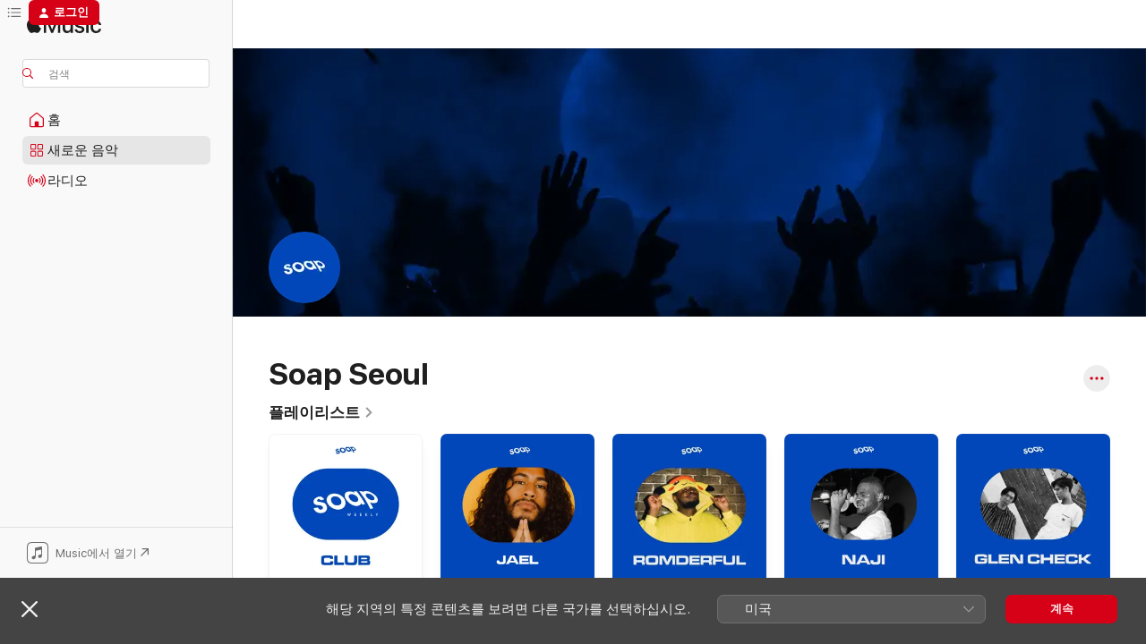

--- FILE ---
content_type: application/javascript
request_url: https://music.apple.com/assets/translations~1ff0c4243c.js
body_size: 13982
content:
const e="뒤로",i="다음",a="완료",t="재설정",s={"ASE.Web.Music.SharePlay.Manage.Description":"세션을 시작하고 친구와 함께 음악을 제어하십시오.","ASE.Web.Music.Library.FavoriteMix.Unavailable.Header":"플레이리스트를 사용할 수 없음","ASE.Web.Music.Offer.Carrier.DownloadLink.URL":"https://www.apple.com/kr/itunes/download/","ASE.Web.Music.AllPlaylists.Pageheader":"모든 플레이리스트","ASE.Web.Music.Footer.Feedback.URL":"https://www.apple.com/feedback/apple-music.html","ASE.Web.Music.getOnGooglePlay":"Google Play에서 받기","ASE.Web.Music.Library.PlaylistCollaborators.Collaborators.two":"2명의 참여자","ASE.Web.Music.SideBar.RecentlyAdded":"최근 추가된 항목","ASE.Web.Music.MediaComponents.MusicVideos.Header":"뮤직비디오","ASE.Web.Music.Offer.Carrier.Installed":"이미 앱이 있습니까?","ASE.Web.Music.Search.In.Apple.Music":"Apple Music에서 검색","ASE.Web.Music.SharePlay.Join.Title.HomePod":"@@sharePlaySessionName@@ 님의 HomePod에 연결하시겠습니까?","ASE.Web.Music.Hours.other":"@@count@@시간","ASE.Web.Music.Login.Meta.PageTitle":"Apple Music 로그인","ASE.Web.Music.MediaComponents.LyricsTranslation.Header":"가사 번역","ASE.Web.Music.Meta.Auc.SBLVIII.Confession.KK.Description.Social":"Kim Kardashian이 USHER에게 전하고 싶은 이야기가 있다고 합니다.","ASE.Web.Music.SideBar.Pins":"고정","ASE.Web.Music.Meta.Auc.SBLVIII.Confession.KK.Title":"Kim Kardashian의 진솔한 이야기 - Apple Music에서 즐기는 Apple Music Super Bowl LVIII Halftime Show","ASE.Web.Music.Meta.Curator.AML.PageDescription.Social":"실시간 공연, 독점 인터뷰 등을 감상하십시오.","ASE.Web.Music.IXDisplayableKind.iTunesBrand.one":"Apple Music 플레이리스트","ASE.Web.Music.Minutes.one":"@@count@@분","ASE.Web.Music.ListenNow.Banner.Body":"macOS 앱을 사용하여 Siri에게 음악을 요청하거나, iOS 앱을 다운로드하거나, Apple Music으로 업그레이드하여 언제 어디서나 음악을 감상하고 더 많은 기능을 이용할 수 있습니다.","ASE.Web.Music.SharePlay.Manage.Title":"SharePlay","ASE.Web.Music.Library.PlaylistCreation.DescriptionPlaceholder":"설명(선택 사항)","ASE.Web.Music.Meta.AMLive.ES.Playlist.Title":"Apple Music에서 Ed Sheeran의 Apple Music Live 공연을 감상하세요.","ASE.Web.Music.Fallback.Hero.Shelf.Heading":"추천 항목","ASE.Web.Music.Library.Headers.time":"재생시간","ASE.Web.Music.PlaylistLastUpdated.UpdatedToday":"오늘 업데이트됨","ASE.Web.Music.Error.EmptyLibraryState.Header":"보관함에 음악을 추가합니다.","ASE.Web.Music.IXDisplayableKind.showBrand.one":"큐레이터","ASE.Web.Music.Library.PlaylistCollaborators.Collaborators.one":"1명의 참여자","ASE.Web.Music.ContextualMenu.CreateStation":"스테이션 생성","ASE.Web.Music.Footer.Feedback.Text":"피드백","ASE.Web.Music.SharePlay.Manage.Members.one":"@@count@@명 참여 중","ASE.Web.Music.Library.FavoriteMix.Unavailable.SignIn":"즐겨찾는 노래를 확인하려면 로그인해야 합니다.","ASE.Web.Music.Error.EmptyLibraryState.Description":"수천만 곡의 노래를 탐색하고 여기에 즐겨찾는 노래를 수집합니다.","ASE.Web.Music.Pins.ContextMenu.Pin.musicVideo":"뮤직비디오 고정","ASE.Web.Music.ContextualMenu.ShowAlbum":"앨범 표시","ASE.Web.Music.Library.Headers.artist":"아티스트","ASE.Web.Music.AppleMusic":"Apple Music","ASE.Web.Music.ContextualMenu.Edit":"수정","ASE.Web.Music.Meta.Auc.SBLVIII.Confession.Description":"USHER가 Super Bowl LVIII Halftime Show와 관련하여 어린 시절의 자기 자신에게 전하고 싶은 이야기가 있다고 합니다. Apple Music에서 USHER의 진솔한 이야기를 들어 보세요.","ASE.Web.Music.LCD.Section":"음악 플레이어","ASE.Web.Music.SharePlay.Manage.Pending.other":"@@count@@명 대기 중","ASE.Web.Music.Meta.MultiRoom.SBLVIII.Description.Social":"Apple Music Super Bowl LVIII Halftime Show에 대한 공식 가이드입니다.","ASE.Web.Music.PlaylistLastUpdated.UpdatedLastMonth":"지난 달 업데이트","ASE.Web.Music.IXDisplayableKind.song.one":"노래","ASE.Web.Music.Pins.ContextMenu.Unpin.album":"앨범 고정 해제","ASE.Web.Music.Meta.AMLive.ES.MusicVideo.Title":"Ed Sheeran: Apple Music Live 인터뷰","ASE.Web.Music.Footer.GetHelp.URL":"https://support.apple.com/ko-kr/music","ASE.Web.Music.Meta.Commerce.Subscribe.PageTitle":"@@siteName@@ 구독","ASE.Web.Music.Offer.ConnectingPageTitle":"Apple Music에 연결 중","ASE.Web.Music.SharePlay.FullScreenQRCode.Title":"QR 코드를 스캔하여 연결","ASE.Web.Music.Album.LaunchClassical.AriaLabel":"Apple Music Classical에서 앨범 페이지로 이동","ASE.Web.Music.SharePlay.FullScreenPlayer.AudioRouting.AppleTV":"@@sharePlaySessionName@@의 Apple TV","ASE.Web.Music.NoOfSongs.one":"노래 @@count@@곡","ASE.Web.Music.MediaComponents.LyricsTranslation.BubbleTip.Title.TranslationsOnly":"단어 이해","ASE.Web.Music.Library.Confirm.Delete.Playlist":"보관함에서 이 플레이리스트를 삭제하시겠습니까? 모든 기기에서도 플레이리스트가 삭제됩니다.","ASE.Web.Music.Meta.Auc.SBLVIII.Confession.DS.Description":"Deion Sanders가 Super Bowl LVIII Halftime Show와 관련하여 USHER에게 전하고 싶은 이야기가 있다고 합니다. Apple Music에서 Deion Sanders의 진솔한 이야기를 들어 보세요.","ASE.Web.Music.SharePlay.Error.Header":"@@sharePlaySessionName@@ 님과 SharePlay","ASE.Web.Music.Meta.Auc.SBLVIII.Confession.DS.Title":"Deion Sanders의 진솔한 이야기 - Apple Music에서 즐기는 Apple Music Super Bowl LVIII Halftime Show","ASE.Web.Music.SharePlay.Join.Subtitle":"연결된 휴대 전화로 Apple Music에서 재생되는 노래를 제어할 수 있습니다.","ASE.Web.Music.SharePlay.Error.Connection.Message":"연결할 수 없습니다. 다시 시도하십시오.","ASE.Web.Music.SharePlay.Manage.Pending.two":"@@count@@명 대기 중","ASE.Web.Music.MediaComponents.Lyrics.Header":"가사","ASE.Web.Music.Footer.PrivacyPolicy.URL":"https://support.apple.com/en-us/HT204881","ASE.Web.Music.Finance.Duration.Months.one":"@@num@@개월","ASE.Web.Music.SharePlay.FullScreenPlayer.AudioRouting.CarPlay":"@@sharePlaySessionName@@ 님의 차량","ASE.Web.Music.Shuffle":"임의 재생","ASE.Web.Music.Offer.Carrier.InstallNote":"시작하려면 기기에 Apple Music을 설치하십시오.","ASE.Web.Music.Library.Confirm.Delete.Album":"보관함에서 이 앨범을 삭제하시겠습니까? 플레이리스트에서도 해당 앨범에 포함된 노래가 모두 삭제됩니다.","ASE.Web.Music.Library.PlaylistCollaborators.Collaborators.other":"@@count@@명의 참여자","ASE.Web.Music.IXDisplayableKind.album.one":"앨범","ASE.Web.Music.Meta.Genre.MusicVideos.PageDescription":"Apple Music에서 다양한 아티스트의 뮤직비디오를 감상하세요.","ASE.Web.Music.Library.Playlists.Suggested":"추천곡","ASE.Web.Music.Pins.MaxPinsWarning.Body":"이 항목을 고정하려면 다른 항목을 고정 해제해야 합니다. 보관함에는 최대 6개의 항목을 고정할 수 있습니다.","ASE.Web.Music.Library.Artists.Detail.Empty":"@@artistName@@의 음악을 추가하여 이곳에 모으거나 스테이션을 생성하여 유사한 음악을 들으십시오.","ASE.Web.Music.openInMusic":"Music에서 열기","ASE.Web.Music.Search.Cancel":"취소","ASE.Web.Music.Meta.AMLive.ES.Album.Title":"Apple Music에서 Ed Sheeran의 Apple Music Live 공연을 감상하세요.","ASE.Web.Music.Error.BrowserUpdateRequired":"브라우저에서 이 콘텐츠를 재생하는 중에 문제가 발생했습니다. 계속하려면 브라우저를 업데이트하십시오.","ASE.Web.Music.SharePlay.Manage.Pending.one":"@@count@@명 대기 중","ASE.Web.Music.IXDisplayableKind.movie.one":"영화","ASE.Web.Music.Loved":"좋아함","ASE.Web.Music.Meta.Auc.SBLVIII.Confession.DS.Description.Social":"Deion Sanders가 USHER에게 전하고 싶은 이야기가 있다고 합니다.","ASE.Web.Music.Meta.Classical.MultiRoom.Title":"Apple Music의 Apple Music Classical 앱","ASE.Web.Music.Favorite.Undo":"즐겨찾기 취소","ASE.Web.Music.PlaylistLastUpdated.UpdatedThreeWeeksAgo":"3주 전에 업데이트됨","ASE.Web.Music.Replay.Playlist.Creator":"Apple Music 리플레이","ASE.Web.Music.Meta.Auc.SBLVIII.Confession.PageTitle":"USHER의 진솔한 이야기 - Apple Music Super Bowl LVIII Halftime Show - Apple Music","ASE.Web.Music.Meta.Credits.Title.Image":"@@artistName@@의 @@songName@@","ASE.Web.Music.PlaylistLastUpdated.UpdatedYesterday":"어제 업데이트","ASE.Web.Music.Music.Search.FromYourLibrary":"나의 보관함에서 검색","ASE.Web.Music.SharePlay.Manage.Pending":"참여 대기 중","ASE.Web.Music.SharePlay.Manage.Subtitle":"자동차에서 어떤 휴대 전화로든 음악을 재생하고 제어해 보십시오.","ASE.Web.Music.Finance.Duration.Months.Cap.One":"@@num@@개월","ASE.Web.Music.Meta.AMLive.ES.Album.Description":"5월 10일 런던 Apple Music Live 공연에서 Ed Sheeran이 선사하는 무대를 공간 음향으로 감상하세요.","ASE.Web.Music.Library.Album.HideSongsNotInLibrary":"보관함에 있지 않은 노래 숨기기","ASE.Web.Music.Library.FavoriteMix.Unavailable.NoFavoritedSongs":"즐겨찾는 노래 플레이리스트를 만들려면 노래를 즐겨찾기에 추가해야 합니다.","ASE.Web.Music.MediaComponents.LyricsTranslation.BubbleTip.Body.PronunciationsOnly":"지원되는 언어의 경우 실시간 동기화된 가사의 발음을 이용할 수 있습니다.","ASE.Web.Music.Artist.LaunchClassical.AriaLabel":"Apple Music Classical에서 아티스트 페이지로 이동","ASE.Web.Music.IXDisplayableKind.showBrand.Linear.one":"TV 프로그램","ASE.Web.Music.SharePlay.Ended.Message":"@@sharePlaySessionName@@ 님의 SharePlay가 종료되었습니다.","ASE.Web.Music.SharePlay.Enlarge.QRCode":"탭하여 확대","ASE.Web.Music.Search.RecentlySearched.ConfirmClear.ConfirmMessage":"검색 내역 지우기","ASE.Web.Music.Radio.Pageheader":"라디오","ASE.Web.Music.Search.RecentlySearched.ConfirmClear.Header":"검색 내역을 지우시겠습니까?","ASE.Web.Music.Preview.AllCaps":"미리 듣기","ASE.Web.Music.Offer.Carrier.GenericSubtitle":"Apple Music이 있지만 자동으로 열리지 않는 경우 Dock 또는 Windows 작업 표시줄에서 실행하십시오.","ASE.Web.Music.SideBar.Album":"앨범","ASE.Web.Music.Library.PlaylistCreation.Create":"만들기","ASE.Web.Music.installMusic":"Apple Music 설치","ASE.Web.Music.Radio.View.Schedule":"편성표 보기","ASE.Web.Music.Offer.Carrier.Connecting":"연결 중...","ASE.Web.Music.PopularTrack":"인기 트랙","ASE.Web.Music.Error.NotSupportedPlaybackOnBrowser.OpenInAppleMusic":"Apple Music 앱에서 들을 수 있습니다.","ASE.Web.Music.IXDisplayableKind.musicVideo.one":"뮤직비디오","ASE.Web.Music.Login.Meta.Description.Social":"로그인하여 모든 기기에서 전체 음악 보관함에 액세스하십시오.","ASE.Web.Music.SharePlay.Reject":"거부","ASE.Web.Music.ContextualMenu.AddToPlaylist":"플레이리스트에 추가","ASE.Web.Music.Go.To.Settings":"설정으로 이동","ASE.Web.Music.openInAppleMusicWebBeta":"베타 체험","ASE.Web.Music.Meta.Auc.SBLVIII.Confession.ML.Title":"Marshawn Lynch의 진솔한 이야기 - Apple Music에서 즐기는 Apple Music Super Bowl LVIII Halftime Show","ASE.Web.Music.Hours.one":"@@count@@시간","ASE.Web.Music.NoOfSongs.other":"노래 @@count@@곡","ASE.Web.Music.Meta.Playlist.Title.Social.Editorial":"@@playlistName@@","ASE.Web.Music.Meta.Auc.SBLVIII.Confession.KK.Description":"Kim Kardashian이 Super Bowl LVIII Halftime Show와 관련하여 USHER에게 전하고 싶은 이야기가 있다고 합니다. Apple Music에서 Kim Kardashian의 진솔한 이야기를 들어 보세요.","ASE.Web.Music.SharePlay.Manage.Members.two":"@@count@@명 참여 중","ASE.Web.Music.PlaylistLastUpdated.UpdatedLastWeek":"지난 주에 업데이트됨","ASE.Web.Music.Meta.Auc.SBLVIII.Confession.ML.Description":"Marshawn Lynch가 Super Bowl LVIII Halftime Show와 관련하여 USHER에게 전하고 싶은 이야기가 있다고 합니다. Apple Music에서 Marshawn Lynch의 진솔한 이야기를 들어 보세요.","ASE.Web.Music.MediaComponents.MoreByArtist.Header":"@@artistName@@의 다른 앨범","ASE.Web.Music.MediaComponents.Controls.Expand":"컨트롤 펼치기","ASE.Web.Music.Meta.Auc.SBLVIII.Interview.Description.Social":"USHER Super Bowl Halftime Show 발표 인터뷰를 시청하세요.","ASE.Web.Music.MediaComponents.LyricsTranslation.BubbleTip.Title.TranslationsAndPronunciations":"가사 번역 및 발음","ASE.Web.Music.SharePlay.Name":"이름","ASE.Web.Music.ContextualMenu.NewPlaylist":"새 플레이리스트","ASE.Web.Music.SharePlay.Manage.QRCode":"자동으로 연결하려면 QR 코드를 스캔하십시오. Apple Music 구독이 필요하지 않습니다.","ASE.Web.Music.ContextualMenu.RecentPlaylists":"최근 플레이리스트","ASE.Web.Music.IXDisplayableKind.uploadedVideo.one":"비디오","ASE.Web.Music.Library.Headers.album":"앨범","ASE.Web.Music.Album.Track.Play.AriaLabel":"@@artistName@@의 @@songName@@ 재생","ASE.Web.Music.Error.NotSupportedPlaybackOnBrowser.Web":"웹에서 이용할 수 없음","ASE.Web.Music.Finance.Duration.Months":"@@num@@개월","ASE.Web.Music.SideBar.Artists":"아티스트","ASE.Web.Music.IXDisplayableKind.playlist.one":"플레이리스트","ASE.Web.Music.ContentA.Comma.ContentB":"@@contentA@@, @@contentB@@","ASE.Web.Music.Library.Artists.Detail.StartStation":"스테이션 시작","ASE.Web.Music.SharePlay.Manage.Members.other":"@@count@@명 참여 중","ASE.Web.Music.Browse.Hero.ARIALabel.Format":"@@content@@.","ASE.Web.Music.SharePlay.Join.Social.Disclaimer":"플레이리스트에 있는 다른 사람들 또는 함께 음악을 듣는 다른 사람들에게 이름과 사진이 표시됩니다.","ASE.Web.Music.Favorite":"즐겨찾기","ASE.Web.Music.Pins.ContextMenu.Unpin.playlist":"플레이리스트 고정 해제","ASE.Web.Music.ListenNow.Banner.Header":"Apple Music Voice 구독은 웹에서 사용할 수 없습니다.","ASE.Web.Music.Play":"재생","ASE.Web.Music.SharePlay.Join.Social.Edit":"편집","ASE.Web.Music.IXDisplayableKind.uploadedAudio.one":"업로드된 오디오","ASE.Web.Music.Pins.ContextMenu.Pin.playlist":"플레이리스트 고정","ASE.Web.Music.PlaylistLastUpdated.UpdatedFriday":"금요일 업데이트","ASE.Web.Music.PlaylistLastUpdated.UpdatedTwoWeeksAgo":"2주 전에 업데이트됨","ASE.Web.Music.Library.PlaylistEdition.Header":"플레이리스트 편집","ASE.Web.Music.Meta.MultiRoom.SBLVIII.Title":"Apple Music에서 즐기는 USHER 2024 Super Bowl Halftime Show","ASE.Web.Music.Meta.Auc.SBLVIII.Confession.Description.Social":"USHER가 어린 시절의 자기 자신에게 전하고 싶은 이야기가 있다고 합니다.","ASE.Web.Music.Meta.Browse.PageTitle":"@@siteName@@ - 웹 플레이어","ASE.Web.Music.IXDisplayableKind.brand.one":"큐레이터","ASE.Web.Music.PlaylistLastUpdated.UpdatedSunday":"일요일 업데이트","ASE.Web.Music.Search.Pageheader":"검색","ASE.Web.Music.IXDisplayableKind.iTunesBrand.Curator.one":"큐레이터","ASE.Web.Music.Library.Confirm.Delete.Song":"보관함에서 이 노래를 삭제하시겠습니까? 플레이리스트에서도 해당 노래가 모두 삭제됩니다.","ASE.Web.Music.Meta.Auc.SBLVIII.Confession.OBJ.Description.Social":"Odell Beckham Jr.가 USHER에게 전하고 싶은 이야기가 있다고 합니다.","ASE.Web.Music.Meta.MultiRoom.SBLVIII.Description":"Apple Music Super Bowl LVIII Halftime Show에 대한 공식 가이드입니다. USHER의 발표 인터뷰를 시청할 수 있습니다. 신규 앨범을 미리 추가하고 USHER의 인기곡도 들어 보세요.","ASE.Web.Music.Meta.Auc.SBLVIII.Interview.PageTitle":"발표 인터뷰 - USHER 2024 Super Bowl Halftime Show - Apple Music","ASE.Web.Music.Pause":"일시 정지","ASE.Web.Music.MediaComponents.LyricsTranslation.BubbleTip.Title.PronunciationsOnly":"더욱 쉬워진 노래 따라 부르기","ASE.Web.Music.PlaylistLastUpdated.UpdatedMonday":"월요일 업데이트","ASE.Web.Music.Common.ListDelimiter":",","ASE.Web.Music.MediaComponents.LyricsTranslation.BubbleTip.Body.TranslationsOnly":"지원되는 언어의 경우 실시간 동기화된 가사 번역을 이용할 수 있습니다.","ASE.Web.Music.Meta.SuperBowlLive.MultiRoom.Title":"The Road to the Super Bowl LVII Halftime","ASE.Web.Music.Meta.Curator.AML.PageTitle.Social":"Apple Music Live 콘서트 시리즈","ASE.Web.Music.Minutes.other":"@@count@@분","ASE.Web.Music.Footer.PrivacyPolicy.Text":"Apple Music 및 개인정보 보호","ASE.Web.Music.Library.PlaylistCollaborators.View":"플레이리스트 공동 작업자 보기","ASE.Web.Music.OK":"승인","ASE.Web.Music.Error.BrowserUpdateRequired.Header":"브라우저 업데이트 필요","ASE.Web.Music.Library.PlaylistCreation.TitleLabel":"플레이리스트 제목","ASE.Web.Music.Meta.Auc.SBLVIII.Confession.Title":"USHER의 진솔한 이야기 - Apple Music에서 즐기는 Apple Music Super Bowl LVIII Halftime Show","ASE.Web.Music.PlayingNext":"다음 재생","ASE.Web.Music.SharePlay.Manage.Connected":"연결됨","ASE.Web.Music.Library.FavoriteMix.Unavailable.NotAvailableForVoiceSubscription":"개인 Apple Music 구독으로 업그레이드하여 즐겨찾는 노래 플레이리스트를 이용하세요.","ASE.Web.Music.SharePlay.Join.Social.Loading":"프로필 가져오는 중","ASE.Web.Music.ContextualMenu.AllPlaylists":"모든 플레이리스트","ASE.Web.Music.Library.PlaylistCreation.TitlePlaceholder":"플레이리스트 제목","ASE.Web.Music.Cancel":"취소","ASE.Web.Music.Pins.ContextMenu.Unpin.musicVideo":"뮤직비디오 고정 해제","ASE.Web.Music.Search.Showing.Results":"‘<mark>@@searchText@@</mark>’에 대한 검색 결과 표시","ASE.Web.Music.Library.MadeForYou.Empty":"추가하는 개인 믹스가 여기에 표시됩니다.","ASE.Web.Music.Library.Headers.year":"연도","ASE.Web.Music.Meta.Auc.SBLVIII.Interview.Title":"발표 인터뷰 - Apple Music에서 즐기는 USHER 2024 Super Bowl Halftime Show","ASE.Web.Music.Meta.Curator.AML.PageTitle":"Apple Music Live 콘서트 시리즈 - Apple Music","ASE.Web.Music.MediaComponents.Common.Badge.Live":"라이브","ASE.Web.Music.Library.Confirm.Delete.CollaborativePlaylist":"이 플레이리스트를 삭제하면 다른 사람들이 더 이상 공동 작업에 액세스할 수 없으며 모든 기기에서 삭제됩니다.","ASE.Web.Music.SharePlay.Manage.Leave":"나가기","ASE.Web.Music.SharePlay.Join.Connect":"연결","ASE.Web.Music.Footer.GetHelp.Text":"지원","ASE.Web.Music.PlaylistCollaborators.Collaborators.one":"@@name@@ 및 1명","ASE.Web.Music.Meta.Auc.SBLVIII.Confession.KK.PageTitle":"Kim Kardashian의 진솔한 이야기 - Apple Music Super Bowl LVIII Halftime Show - Apple Music","ASE.Web.Music.Offer.Carrier.DownloadLink.Text":"Apple Music 다운로드","ASE.Web.Music.Meta.AMLive.ES.Playlist.Description":"5월 10일 런던 Apple Music Live 공연에서 Ed Sheeran이 선사하는 무대를 감상하세요.","ASE.Web.Music.Meta.Curator.AML.PageDescription":"다양한 아티스트의 라이브 공연, 공연 전 독점 인터뷰 등이 포함된 Apple Music Live 콘서트 시리즈를 시청하세요.","ASE.Web.Music.Pins.ContextMenu.Unpin.song":"노래 고정 해제","ASE.Web.Music.Library.Playlist.Empty":"이 플레이리스트에는 음악이 없습니다.","ASE.Web.Music.Pins.ContextMenu.Pin.song":"노래 고정","ASE.Web.Music.SharePlay.FullScreenPlayer.AudioRouting.Speaker":"@@sharePlaySessionName@@ 님의 스피커","ASE.Web.Music.openInAppleMusicWeb":"베타 종료","ASE.Web.Music.IXDisplayableKind.label.one":"레코드 레이블","ASE.Web.Music.IXDisplayableKind.tvEpisode.one":"TV 에피소드","ASE.Web.Music.Library.Playlists":"플레이리스트","ASE.Web.Music.IXDisplayableKind.iTunesBrand.Show.one":"라디오 프로그램","ASE.Web.Music.SharePlay.Accept":"수락","ASE.Web.Music.Album.StoreContent.Purchase":"iTunes Store에서도 사용 가능","ASE.Web.Music.Error.EmptyLibraryState":"보관함에 항목이 없습니다.","ASE.Web.Music.ContextualMenu.ViewCredits":"크레딧 보기","ASE.Web.Music.Meta.Auc.SBLVIII.Interview.Description":"USHER Super Bowl Halftime Show 헤드라이너 발표 인터뷰를 시청하세요. USHER가 Zane Lowe를 만나 어떻게 뉴스를 접했는지와 신규 앨범 등에 대해 이야기를 나눕니다.","ASE.Web.Music.Library.Playlists.Suggested.Refresh":"새로 고침","ASE.Web.Music.Meta.Auc.SBLVIII.Confession.ML.Description.Social":"Marshawn Lynch가 USHER에게 전하고 싶은 이야기가 있다고 합니다.","ASE.Web.Music.Search.In.Library":"보관함에서 검색","ASE.Web.Music.Meta.Auc.SBLVIII.Confession.DS.PageTitle":"Deion Sanders의 진솔한 이야기 - Apple Music Super Bowl LVIII Halftime Show - Apple Music","ASE.Web.Music.New.Pageheader":"새로운 음악","ASE.Web.Music.PlaylistLastUpdated.UpdatedWednesday":"수요일 업데이트","ASE.Web.Music.Error.EmptyLibraryState.Browse.Apple.Music":"Apple Music 탐색","ASE.Web.Music.Library.PlaylistCreation.MakePublic":"내 프로필 및 검색에 표시","ASE.Web.Music.ContextualMenu.RemoveFromPlaylist":"플레이리스트에서 삭제","ASE.Web.Music.Error.TryAgain":"다시 시도하십시오.","ASE.Web.Music.Reactions.SongReactions":"노래에 반응","ASE.Web.Music.Error.NotSupportedPlaybackOnBrowser.OpenInMusic":"음악 앱에서 들을 수 있습니다.","ASE.Web.Music.SharePlay.FullScreenPlayer.AudioRouting.HomePod":"@@sharePlaySessionName@@ 님의 HomePod","ASE.Web.Music.Search.Category":"카테고리","ASE.Web.Music.SharePlay.FullScreenQRCode.Subtitle":"iOS 또는 Android에서 누구나 연결할 수 있으며 구독이 필요하지 않습니다.","ASE.Web.Music.Meta.AMLive.ES.MusicVideo.Description":"Ed Sheeran의 Apple Music Live 런던 공연 전 인터뷰를 시청하세요.","ASE.Web.Music.Meta.Auc.SBLVIII.Confession.ML.PageTitle":"Marshawn Lynch의 진솔한 이야기 - Apple Music Super Bowl LVIII Halftime Show - Apple Music","ASE.Web.Music.SharePlay.Disconnect.Message":"@@sharePlaySessionName@@ 님의 자동차에서 SharePlay가 종료되었습니다.","ASE.Web.Music.MadeForYou":"나만을 위한 추천","ASE.Web.Music.Meta.Auc.SBLVIII.Confession.OBJ.Title":"Odell Beckham Jr.의 진솔한 이야기 - Apple Music에서 즐기는 Apple Music Super Bowl LVIII Halftime Show","ASE.Web.Music.Meta.Auc.SBLVIII.Confession.OBJ.PageTitle":"Odell Beckham Jr.의 진솔한 이야기 - Apple Music Super Bowl LVIII Halftime Show - Apple Music","ASE.Web.Music.Preview":"미리 듣기","ASE.Web.Music.Library.Playlists.Suggested.Subtitle":"미리듣기 및 플레이리스트에 추가","ASE.Web.Music.Meta.Commerce.Student.PageTitle":"학생용 @@siteName@@ 요금제 - @@siteName@@","ASE.Web.Music.SharePlay.Manage.Empty":"다른 사람을 기다리는 중","ASE.Web.Music.Finance.Duration.Months.Cap":"@@num@@개월","ASE.Web.Music.Search.RecentlySearched.ConfirmClear.Message":"검색 내역을 지우면 이 기기에서 검색 기록이 삭제됩니다.","ASE.Web.Music.Finance.Duration.Months.other":"@@num@@개월","ASE.Web.Music.IXDisplayableKind.activity.one":"여러 활동","ASE.Web.Music.SideBar.Pins.AriaLabel.Shuffle":"@@title@@ 임의 재생","ASE.Web.Music.Album.CTA.StoreContent.Offer":"@@price@@에 구입","ASE.Web.Music.SharePlay.Join.Connecting":"연결 중","ASE.Web.Music.Library.PlaylistCollaborators.Close":"완료","ASE.Web.Music.IXDisplayableKind.radioStation.one":"라디오 스테이션","ASE.Web.Music.Meta.SuperBowlLive.MultiRoom.Description":"The official guide to the Apple Music Super Bowl LVII Halftime Show. Watch the trailer starring Rihanna, revisit her catalog of albums and songs, and watch past Halftime Shows.","ASE.Web.Music.Library.PlaylistCollaborators.Follow":"팔로우하기","ASE.Web.Music.PlaylistLastUpdated.UpdatedTuesday":"화요일 업데이트","ASE.Web.Music.Error.AnErrorOccurred":"오류가 발생했습니다. ","ASE.Web.Music.Library.PlaylistCreation.DescriptionLabel":"설명","ASE.Web.Music.SharePlay.Join.Title":"@@sharePlaySessionName@@의 자동차에 연결하시겠습니까?","ASE.Web.Music.Login.Meta.Description":"Apple Music 웹 플레이어에 로그인하세요. 계정에 로그인하고 보관함으로 이동하면 브라우저를 통해 Apple Music을 들을 수 있습니다.","ASE.Web.Music.Pins.ContextMenu.Pin.artist":"아티스트 고정","ASE.Web.Music.ContentA.Middot.ContentB.Middot.ContentC":"@@contentA@@ · @@contentB@@ · @@contentC@@","ASE.Web.Music.Radio.Full.Schedule":"편성표","ASE.Web.Music.Album.StoreContent.Purchase.StoreOnly":"iTunes Store에서 사용 가능","ASE.Web.Music.IXDisplayableKind.artist.one":"아티스트","ASE.Web.Music.MediaComponents.LyricsTranslation.BubbleTip.Body.TranslationsAndPronunciations":"실시간 동기화된 가사 번역 및 단어의 발음을 확인할 수 있습니다.","ASE.Web.Music.Library.Album.ShowCompleteAlbum":"전체 앨범 보기","ASE.Web.Music.PlaylistLastUpdated.UpdatedSaturday":"토요일 업데이트","ASE.Web.Music.Home.Pageheader":"홈","ASE.Web.Music.Pins.ContextMenu.Unpin.artist":"아티스트 고정 해제","ASE.Web.Music.SharePlay.Join.Social.JoinAs":"다음으로 참여","ASE.Web.Music.IXDisplayableKind.iTunesBrand.Genre.one":"장르","ASE.Web.Music.Meta.Classical.MultiRoom.Description":"Apple Music 구독에 포함된 Apple Music Classical로 세계 최대 규모의 클래식 음악 카탈로그를 만나볼 수 있습니다. 오늘 App Store에서 앱을 사전 주문하십시오.","ASE.Web.Music.SharePlay.Join.Title.AppleTV":"@@sharePlaySessionName@@ 님의 Apple TV에 연결하시겠습니까?","ASE.Web.Music.Pins.ContextMenu.Pin.album":"앨범 고정","ASE.Web.Music.IXDisplayableKind.station.one":"스테이션","ASE.Web.Music.SharePlay.Manage.CarPlay":"CarPlay에 연결됨","ASE.Web.Music.Library.PlaylistCreation.Heading":"새 플레이리스트","ASE.Web.Music.SharePlay.Join.Title.Speaker":"@@sharePlaySessionName@@ 님의 스피커에 연결하시겠습니까?","ASE.Web.Music.Library.FavoriteMix.Unavailable.Subscribe":"즐겨찾는 노래 플레이리스트는 구독자만 이용할 수 있습니다.","ASE.Web.Music.Pins.MaxPinsWarning.Header":"최대 고정 항목 수에 도달함","ASE.Web.Music.ContentA.Middot.ContentB":"@@contentA@@ · @@contentB@@","ASE.Web.Music.SharePlay.Ended.Header":"SharePlay가 종료됨","ASE.Web.Music.Library.Headers.name":"이름","ASE.Web.Music.SharePlay.Join.Title.CarPlay":"@@sharePlaySessionName@@ 님의 차량에 연결하시겠습니까?","ASE.Web.Music.Meta.Auc.SBLVIII.Confession.OBJ.Description":"Odell Beckham Jr.가 Super Bowl LVIII Halftime Show와 관련하여 USHER에게 전하고 싶은 이야기가 있다고 합니다. Apple Music에서 Odell Beckham Jr.의 진솔한 이야기를 들어 보세요.","ASE.Web.Music.Library.States.justAdded":"보관함에 추가됨","ASE.Web.Music.Meta.Genre.SpatialAudio.PageDescription":"Apple Music에서 즐겨찾는 노래와 앨범을 Dolby Atmos를 통한 공간 음향으로 감상하세요.","ASE.Web.Music.Library.Confirm.Delete":"보관함에서 이 항목을 삭제하시겠습니까?","ASE.Web.Music.PlaylistReactions.All":"모두 @@reactionsCount@@개","ASE.Web.Music.Library.PlaylistEdition.Submit":"완료","ASE.Web.Music.Explicit":"무삭제판","ASE.Web.Music.SideBar.Pins.AriaLabel.Play":"@@title@@ 재생","ASE.Web.Music.SharePlay.FullScreenPlayer.Title":"SharePlay","ASE.Web.Music.Meta.MultiRoom.SBLVIII.PageTitle":"USHER 2024 Super Bowl Halftime Show - Apple Music","ASE.Web.Music.PlaylistCollaborators.Collaborators.other":"@@name@@ 및 @@count@@명","ASE.Web.Music.PlaylistLastUpdated.UpdatedThursday":"목요일 업데이트","ASE.Web.Music.Shared.Footer.TermsOfUse.Text":"인터넷 서비스 약관","FUSE.Social.Onboarding.SharePlaylists.Songs.Others":"노래 @@num@@곡","FUSE.Search.Category":"카테고리","FUSE.Social.Onboarding.GetNotifications.Header":"관심 업데이트 받기","FUSE.Social.Onboarding.FindandFollow.Button.FindMore":"더 많은 친구 찾기","FUSE.Meta.Album.PageDescription.none":"Apple Music에서 @@artistName@@의 @@albumName@@에 수록된 음악을 감상하세요. @@releaseYear@@","FUSE.OC.TrailerAndBonus":"예고편 및 보너스 콘텐츠","FUSE.Meta.Curator.Title":"Apple Music에서 만나는 @@curatorName@@","ASE.Web.Music.WEB.ERROR.ContentRestricted":"제한된 콘텐츠","FUSE.SeeAll":"전체 보기","FUSE.Onboarding.ChooseArtistsYouLove":"좋아하는 아티스트를 선택하세요.","FUSE.Onboarding.ChooseMore":"최소 @@count@@개를 더 선택해야 합니다.","ASE.Web.Music.Sorts.Descending":"내림차순","ASE.Web.Music.SongsList.ByComposerName":"아티스트: @@composerName@@","FUSE.PlaylistLastUpdated.UpdatedTwoWeeksAgo":"2주 전에 업데이트됨","IXDisplayableKind.album.one":"앨범","FUSE.OC.Episode.ArtistsOnThisEpisode":"이 에피소드에 출연한 아티스트","FUSE.OC.Languages.hasStereo":"스테레오","ASE.Web.Music.Shared.ContextualMenu.PlayLast":"마지막 항목 재생","ASE.Web.Music.Shared.ContextualMenu.Share":"공유","FUSE.SongsListHeaders.video":"비디오","IXDisplayableKind.iTunesBrand.Curator.one":"큐레이터","FUSE.PreRelease":"선공개","FUSE.PlaylistLastUpdated.UpdatedThursday":"목요일 업데이트","FUSE.OC.Languages.hasDolby71":"Dolby 7.1","FUSE.Music.Show.SongsInTitle":"이 영화의 OST","ASE.Web.Music.Shared.Truncate.More":"더 보기","IXDisplayableKind.uploadedAudio.other":"업로드된 오디오","FUSE.About.Creator":"@@name@@ 관련 정보","ASE.Web.Music.TransferMusic.Alert.Error.Cancel":"문제가 계속되면 취소하고 나중에 다시 시도하십시오.","FUSE.Meta.Album.Description.iTunes.AlbumPrice":"@@formattedPrice@@에 앨범을 구입하세요.","FUSE.Bio.About":"관련 정보","FUSE.Onboarding.SelectionsWillInspire.ListenNow":"선택하면 지금 듣기에서 내 취향에 맞는 추천을 받을 수 있습니다.","FUSE.Meta.Album.PageTitle":"@@albumName@@ - @@artistName@@의 앨범 - Apple Music","FUSE.Meta.Curator.Description.Social.one":"플레이리스트 1개","FUSE.OC.Languages.hasAudioDescription":"오디오 설명","FUSE.Social.DT.AlbumUpsell.Description":"앨범이나 플레이리스트를 재생한 친구를 보려면 프로필을 설정합니다.","FUSE.OC.Show.EpisodeTrack.cap":"시즌 @@seasonNumber@@ · 에피소드 @@trackNumber@@","FUSE.Social.Follow":"팔로우하기","FUSE.Meta.Album.PageDescription.one":"Apple Music에서 @@artistName@@의 @@albumName@@에 수록된 음악을 감상하세요. @@releaseYear@@ · @@count@@곡 · 재생 시간: @@duration@@","ASE.Web.Music.View.Full.Lyrics":"전체 가사 보기","FUSE.OC.Information.Genre":"장르","FUSE.OC.Crew.Guests":"게스트","FUSE.OC.Crew.Screenwriters":"각본가","FUSE.Meta.Artist.Description.Social":"Apple Music에서 @@artistName@@의 음악을 감상하십시오.","FUSE.NoOfVideos.one":"비디오 @@count@@개","FUSE.TopCharts":"차트","ASE.Web.Music.Social.Friends.Listening.one":"청취 중인 친구 1명","ASE.Web.Music.UpNext.Clear":"지우기","FUSE.Meta.Browse.PageTitle.Social":"Apple Music 웹 플레이어","FUSE.Social.Onboarding.FindandFollow.Header":"친구 찾고 팔로우하기","FUSE.SongsListHeaders.reactions":"반응","FUSE.Play":"재생","ASE.Web.Music.Your.Library":"보관함","FUSE.Social.Profile.Intro.Description":"사진, 이름 그리고 사용자 이름이 공개되어 있으므로 친구들이 나를 검색하거나 팔로우할 수 있습니다.","FUSE.OC.Information.HD":"HD","FUSE.Social.Onboarding.FindandFollow.Explanation.Private":"비공개","FUSE.Social.Playlist":"플레이리스트","FUSE.Meta.Common.PageTitle":"@@seoTitle@@ - Apple Music","FUSE.Meta.Album.Description.Social.one":"앨범 · @@year@@ · 1곡","ASE.Web.Music.Sorts.PlaylistType":"플레이리스트 유형","IXDisplayableKind.iTunesBrand.Show.one":"라디오 프로그램","FUSE.Meta.Browse.Description":"Apple Music에서 수백만 곡 이상의 노래를 듣고, 뮤직비디오를 감상하고, 라이브 공연을 시청하세요. 구독하면 웹, 앱 또는 Android에서 재생할 수 있습니다.","ASE.Web.Music.Shared.ContextualMenu.SuggestLess":"다른 노래 추천","FUSE.Social.DT.PlaylistUpsell.Description":"앨범이나 플레이리스트를 재생한 친구를 보려면 프로필을 설정합니다.","FUSE.Error.GenericDataError":"문제가 발생했습니다.","FUSE.Meta.Curator.Genre.PageDescription":"Apple Music에서 @@genreName@@ 음악 플레이리스트와 최신 발매 앨범, 신곡 등을 감상하세요.","ASE.Web.Music.WEB.ERROR.PleaseLogIn":"Apple Music을 이용하려면 로그인하십시오.","FUSE.Settings.SDK.AppsAccess.Header.DT":"사용 가능한 앱","FUSE.Social.Onboarding.HowYouShare.Header":"나를 팔로우할 수 있는 친구 선택","ASE.Web.Music.Social.Profile.Meta.Description.Private":"비공개 프로필","ASE.Web.Music.Shared.ContextualMenu.PlayNext":"바로 다음에 재생","FUSE.Meta.Artist.Title":"Apple Music에서 만나는 @@artistName@@","FUSE.Search.Clear":"지우기","FUSE.TotalTime.Format":"@@countHour@@ @@countMin@@","FUSE.Meta.Episode.Description":"시즌@@episodeSeasonNumber@@ 에피소드@@episodeNumber@@ · @@episodeDate@@ · @@duration@@ - @@description@@","ASE.Web.Music.Shared.ContextualMenu.ShowLyricsTranslations":"번역 표시","FUSE.Meta.Auc.Title":"Apple Music에서 감상하는 @@videoTitle@@","FUSE.Meta.Episode.Description.Social":"시즌@@episodeSeasonNumber@@ 에피소드@@episodeNumber@@ · @@episodeDate@@ · @@duration@@","ASE.Web.Music.Shared.AX.Close":"닫기","ASE.Web.Music.Sorts.RecentlyAdded":"최근 추가된 항목","FUSE.Artist.Bio.Origin":"출신지","FUSE.Social.Onboarding.FindandFollow.Contacts.Invite":"초대","IXDisplayableKind.uploadedVideo.one":"비디오","FUSE.Social.Profile.ShareWith.Everyone.Header":"모든 사람","IXDisplayableKind.playlistFolder.one":"플레이리스트 폴더","ASE.Web.Music.Social.Profile.Meta.Description.Verified":"확인된 프로필","ASE.Web.Music.TransferMusic.Alert.ItemNotSelected.Title":"모든 음악이 일치하지 않음","FUSE.OC.Accessibility.Product.CC":"청각 장애인용 자막은 제공되는 언어와 더불어 상황에 맞는 비언어적 정보도 추가된 자막입니다.","FUSE.Social.Following":"팔로우 중","FUSE.OC.Show.ArtistsOnThisMovie":"이 영화에 출연한 아티스트","FUSE.Social.DT.Profile.ShareWith.Header":"내 활동을 팔로우할 수 있는 사람 선택","ASE.Web.Music.UpNext":"재생 대기 노래","FUSE.Minutes.one":"@@count@@분","FUSE.PlaylistLastUpdated.UpdatedSaturday":"토요일 업데이트","FUSE.OC.Information.title":"정보","FUSE.OC.Information.Studio":"스튜디오","FUSE.Meta.Artist.PageTitle":"@@artistName@@ - Apple Music","ASE.Web.Music.UpNext.RemoveItem":"재생 대기 목록에서 항목 제거하기","FUSE.Artist.Bio.Hometown":"출신지","FUSE.Social.AwaitingApproval.Description":"비공개 프로필입니다. 콘텐츠를 보려면 상대방이 팔로우 신청을 승인해야 합니다.","IXDisplayableKind.movie.one":"영화","Fuse.Music.Search.FromYourLibrary":"나의 보관함에서 검색","FUSE.Shuffle":"임의 재생","ASE.Web.Music.SongsList.ComposerBy":"작곡가:","FUSE.Social.Onboarding.FindYou.Header":"검색 설정하기","FUSE.Meta.Album.PageKeywords.iTunes":"다운로드, @@albumName@@, @@artistName@@, 음악, 싱글, 노래, @@genreName@@, itunes music","IXDisplayableKind.playlist.one":"플레이리스트","ASE.Web.Music.TransferMusic.Progress.Loading":"로드 중","FUSE.Meta.Album.iTunes.PageDescription.one":"Apple Music에서 @@artistName@@의 @@albumName@@에 수록된 음악을 미리 들어 보세요. @@releaseYear@@ · @@count@@곡 · 재생 시간: @@duration@@","FUSE.Meta.Album.iTunes.PageDescription.many":"Apple Music에서 @@artistName@@의 @@albumName@@ 음악을 미리 들어 보세요. @@releaseYear@@. 노래 @@count@@곡. 재생 시간: @@duration@@.","ASE.Web.Music.TotalTime.Format":"@@countHour@@ @@countMin@@","FUSE.Meta.Curator.PageKeywords":"듣기, @@curatorName@@, 음악, 플레이리스트, 노래, 스트리밍 음악, apple music","FUSE.Meta.Artist.Description.none":"Apple Music에서 @@artistName@@의 음악을 감상하세요. @@artistName@@의 인기곡 및 앨범을 찾아보세요.","ASE.Web.Music.UpNext.Autoplay.Heading":"자동 재생","FUSE.Meta.Artist.SimilarArtists.Title":"Apple Music에서 @@artistName@@ 같은 아티스트 보기","FUSE.Meta.Curator.PageDescription.Social":"Apple Music에서 @@curatorName@@의 음악을 감상하십시오.","FUSE.Settings.FindFriends.DT.Header":"친구 찾기","FUSE.Social.Onboarding.FindandFollow.Contacts.Header1":"음악을 공유하는 친구들","ASE.Web.Music.VO.FavoriteHelpText":"좋아하는 음악을 알려 주세요.","ASE.Web.Music.Shared.Footer.CookiePolicy.URL":"https://www.apple.com/kr/legal/privacy/kr/cookies/","FUSE.Meta.Curator.PageDescription":"Apple Music에서 @@curatorName@@의 플레이리스트를 감상하세요.","ASE.Web.Music.Student.Meta.Description":"대학생인 경우 수백만 곡의 노래를 광고 없이 들을 수 있습니다. Apple TV도 추가 비용 없이 이용할 수 있습니다.","ASE.Web.Music.View.Full.Lyrics.Unsubscribed":"로그인하여 전체 가사 보기","FUSE.OC.Accessibility.Product.AD":"오디오 설명(AD)은 시각 장애인이나 시력이 낮은 사람이 상황을 이해할 수 있도록 화면 내용을 설명해주는 내레이션 트랙입니다.","FUSE.Social.Onboarding.SharePlaylists.Songs.One":"노래 1곡","FUSE.Meta.Browse.PageTitle":"@@siteName@@ - 웹 플레이어","FUSE.Meta.Curator.PageTitle":"@@curatorName@@ - Apple Music","ASE.Web.Music.SupportURL":"https://support.apple.com/ko-kr/guide/music-web/welcome/web","ASE.Web.Music.TransferMusic.Alert.Error.TryAgain":"이 음악을 다시 추가해 보십시오.","Fuse.Artist.AiredDate":"@@airedDate@@ 방송됨","ASE.Web.Music.Shared.Footer.TermsOfUse.URL":"https://www.apple.com/kr/legal/internet-services/","FUSE.PlaylistLastUpdated.UpdatedSunday":"일요일 업데이트","FUSE.Search.NoResults.TryAgain":"다른 검색어로 시도하십시오.","ASE.Web.Music.Shared.ContextualMenu.HideLyricsTranslations":"번역 가리기","ASE.Web.Music.SmartPlaylistsWarning.Body":"스마트 플레이리스트를 재생하려면 Apple Music 데스크탑 앱을 엽니다.","FUSE.OC.Languages.hasAD":"AD(오디오 설명)","FUSE.Radio.From.Provider":"@@provider@@","FUSE.Radio.Live":"라이브","FUSE.Meta.Browse.PageDescription.Social":"Apple Music에서 수백만 곡을 광고 없이 무료로 감상하십시오.","ASE.Web.Music.WEB.ERROR.SwitchStorefronts":"현재의 위치와 일치하는 국가 또는 지역으로 변경해 보십시오.","FUSE.Social.ListeningTo":"감상 중인 음악","ASE.Web.Music.SmartPlaylistsWarning.Header":"웹에서는 스마트 플레이리스트가 지원되지 않습니다.","FUSE.New.AllGenres":"모든 장르","ASE.Web.Music.TransferMusic.Alert.CTA.FinishLater":"나중에 검토","ASE.Web.Music.Shared.ContextualMenu.HideLyricsPronunciation":"발음 가리기","FUSE.Onboarding.CompletedMessage":"더 선택하거나 완료를 클릭하십시오.","AMWEB.ContentA.Comma.ContentB":"@@contentA@@, @@contentB@@","FUSE.SongsListHeaders.album":"앨범","FUSE.Upsell.Onboard.Description":"취향에 맞춰 엄선된 플레이리스트와 앨범을 감상해 보세요. 장르와 아티스트만 선택하시면 됩니다.","AMWEB.ContentA.Middot.ContentB":"@@contentA@@ · @@contentB@@","ASE.Web.Music.Sorts.Title":"제목","FUSE.Radio.Station.Schedule":"@@stationName@@ 편성표","FUSE.Meta.Curator.RadioShow.PageDescription":"Apple Music에서 @@curatorName@@ 진행의 @@showName@@ 라디오 프로그램을 청취하세요.",Back:e,"ASE.Web.Music.Shared.Add":"추가","FUSE.ArtistBio.Born":"출생","ASE.Web.Music.WEB.ERROR.ItemNotAvailableInAppleMusic":"항목을 사용할 수 없음","FUSE.New.Pageheader":"새로운 음악","FUSE.moreFromCurator":"@@curator@@의 콘텐츠 더 보기","FUSE.Search.NoResults.PageHeader":"결과 없음","FUSE.Meta.Album.PageDescription.many":"Apple Music에서 @@artistName@@의 @@albumName@@ 음악을 감상하세요. @@releaseYear@@. 노래 @@count@@곡. 재생 시간: @@duration@@.","FUSE.Social.DT.DiscoverFriends.CTA":"시작하기","ASE.Web.Music.TransferMusic.Alert.ReviewUnmatched.SubTitle":"나중에 설정에서 대체 항목을 검토하십시오.","FUSE.OC.Information.Released":"출시일","FUSE.OC.Information.Rating":"등급","ASE.Web.Music.TransferMusic.Alert.ItemNotSelected.SubTitle":"이 음악이 최초 전송일로부터 30일간 저장됩니다. 설정에서 나중에 검토할 수 있습니다.","ASE.Web.Music.TransferMusic.EntryPoint.Review":"현재 전송 검토","FUSE.OC.Show.ArtistsOnThisShow":"이 프로그램에 출연한 아티스트","FUSE.Upsell.Onboard.CTA":"시작하기","FUSE.OC.Crew.Directors":"감독","FUSE.Social.DT.Profile.SharePlaylist.Header":"공유된 플레이리스트","IXDisplayableKind.album":"앨범","ASE.Web.Music.Social.Follow.Profile":"Music에서 팔로우","ASE.Web.Music.WEB.ERROR.PleaseTryAgain":"문제가 발생했습니다. 페이지를 새로 고치고 다시 시도하십시오.",Next:i,"FUSE.Hours.one":"@@count@@시간","FUSE.SongsListHeaders.artist":"아티스트","FUSE.Social.DT.AlbumUpsell.Header":"이 플레이리스트를 감상한 친구 보기","FUSE.OC.Movie.TrailerTitle":"예고편","IXDisplayableKind.showBrand.Linear.one":"TV 프로그램","FUSE.OC.Languages.hasClosedCaptioning":"CC","FUSE.Punctuation.ItemSeperator":",","FUSE.Meta.Curator.Description.Social.other":"플레이리스트 @@count@@개","FUSE.PlaylistLastUpdated.UpdatedTuesday":"화요일 업데이트","FUSE.Social.Onboarding.SharePlaylists.Header":"내 플레이리스트 자랑하기","ASE.Web.Music.SongsListHeaders.album":"앨범","FUSE.Meta.Album.Description.Social.other":"앨범 · @@year@@ · @@count@@곡","ASE.Web.Music.WEB.ERROR.ExplicitContent":"이 항목을 재생하려면 웹에서 Apple Music > 계정 > 설정으로 이동합니다. 유해 콘텐츠 차단에서 콘텐츠 제한을 끄십시오.","FUSE.Social.Profile":"프로필","ASE.Web.Music.Shared.Footer.CookiePolicy.Text":"쿠키 경고","FUSE.Settings.SDK.AppsAccess.delete.DT":"제거","FUSE.Social.FindContacts.CTA":"내 연락처 보기","FUSE.Meta.Album.Description.iTunes.CheapestTrack":"최저 @@cheapestTrackPrice@@의 가격으로 노래를 구입할 수 있습니다.","FUSE.OC.Crew.Producers":"제작","FUSE.Radio.Pageheader":"라디오","IXDisplayableKind.radioStation.one":"라디오 스테이션","ASE.Web.Music.SongsListHeaders.time":"시간","FUSE.OC.Crew.Hosts":"진행","ASE.Web.Music.TransferMusic.Alert.CTA.Complete":"완료","ASE.Web.Music.Shared.ContextualSharing.CopyEmbedCode.SuccessMessage":"내장 코드 복사 완료","FUSE.Social.DT.PlaylistUpsell.Header":"이 플레이리스트를 감상한 친구 보기","FUSE.Preview":"미리 듣기","ASE.Web.Music.UpNext.Empty":"재생 대기 노래 없음","ASE.Web.Music.Sort":"정렬","ASE.Web.Music.Shared.ContextualMenu.Favorite":"즐겨찾기","FUSE.OC.Languages.hasSDH":"SDH","FUSE.Onboarding.ChooseGenresYouLove":"좋아하는 장르를 선택하세요.","FUSE.Social.Followers":"팔로워","FUSE.OC.Crew.Title":"출연진 및 제작진","ASE.Web.Music.TransferMusic.Alert.ReviewUnmatched.Title":"일치되지 않은 음악은 30일 동안 보관됩니다.","ASE.Web.Music.WEB.ERROR.ItemNotAvailableInCountry":"선택한 국가에서는 이 항목을 이용할 수 없습니다.","FUSE.NoOfVideos.other":"비디오 @@count@@개","FUSE.Social.NoContactsFound":"연락처 없음","IXDisplayableKind.tvSeason.one":"TV 시즌","ASE.Web.Music.Social.Friends.Listening.other":"청취 중인 친구 @@count@@명","ASE.Web.Music.UpsellBanner.Subscribe.BaseMonthlyPrice":"$9.99",Done:a,"ASE.Web.Music.Shared.ContextualMenu.UndoSuggestLess":"다른 노래 추천 실행 취소","FUSE.ArtistBio.Genre":"장르","FUSE.PlaylistLastUpdated.UpdatedMonday":"월요일 업데이트","ASE.Web.Music.SongsListHeaders.artist":"아티스트","ASE.Web.Music.VO.AddToLibraryLabel":"보관함에 추가","FUSE.OC.Information.HDVersions":"720p 및 1080p 포함.","FUSE.Minutes.other":"@@count@@분","FUSE.PlaylistLastUpdated.UpdatedToday":"오늘 업데이트됨","FUSE.Hours.other":"@@count@@시간","FUSE.Playlist.NoItems":"항목 없음","IXDisplayableKind.musicVideo.one":"뮤직비디오","ASE.Web.Music.SongsListHeaders.song":"노래","ASE.Web.Music.TransferMusic.EntryPoint.Start":"음악 전송","FUSE.PlaylistLastUpdated.UpdatedFriday":"금요일 업데이트","FUSE.Meta.Artist.PageKeywords":"듣기, @@artistName@@, 음악, 노래, @@genreName@@, apple music","FUSE.Meta.Auc.Description":"@@artistName@@(@@date@@)","FUSE.Meta.Curator.RadioShow.PageTitle":"@@showName@@ - 라디오 프로그램 - Apple Music","FUSE.OC.Show.Season":"시즌 @@number@@","ASE.Web.Music.Shared.ContextualMenu.Unfavorite":"즐겨찾기 취소","FUSE.AppleMusic":"Apple Music","FUSE.Meta.Album.iTunes.PageDescription.none":"Apple Music에서 @@artistName@@의 @@albumName@@에 수록된 음악을 미리 들어 보세요. @@releaseYear@@","AMWeb.Label.Module.Record.Label.one":"레코드 레이블",Reset:t,"FUSE.OC.Accessibility.Product.SDH":"청각 장애인과 난청인을 위한 자막(SDH)은 비언어적 정보를 포함한 원어 자막입니다.","FUSE.OC.Languages.title":"언어","FUSE.Meta.Curator.Genre.PageTitle":"@@genreName@@ 음악 - Apple Music","FUSE.Social.Onboarding.SharePlaylists.NoPlaylists":"현재 설정된 플레이리스트가 없습니다.","ASE.Web.Music.UpNext.Autoplay.Description":"비슷한 음악이 계속 재생됩니다.","FUSE.Disc":"디스크 @@discNumber@@","FUSE.PlaylistLastUpdated.UpdatedLastWeek":"지난 주에 업데이트됨","FUSE.PlaylistLastUpdated.UpdatedWednesday":"수요일 업데이트","FUSE.PlaylistLastUpdated.UpdatedLastMonth":"지난 달 업데이트","FUSE.OC.Show.playbackDescription":"시즌 @@seasonNumber@@, 에피소드 @@episodeNumber@@","FUSE.Search.RecentlySearched":"최근 검색 항목","ASE.Web.Music.TransferMusic.Tooltip.CTA":"시작하기","FUSE.Onboarding.SuggestMore":"더 보기","Fuse.Artist.PreRelease":"@@releaseDate@@ 공개 예정","ASE.Web.Music.Shared.ContextualSharing.CopyLink.Label":"링크 복사","FUSE.Social.Profile.ShareWith.Restricted.header":"선택한 사람만","ASE.Web.Music.WEB.ERROR.AuthorizationFailure":"인증 실패","FUSE.SongsListHeaders.contributor":"추가자","FUSE.PlaylistLastUpdated.UpdatedYesterday":"어제 업데이트","IXDisplayableKind.artist.one":"아티스트","FUSE.Home.Pageheader":"홈","FUSE.Notifications.NextAppLaunch.Disclaimer":"Apple에서 보내는 알림 보기 및 상호 작용 데이터가 Apple 계정과 연결되어 있습니다. 계정에서 언제든지 설정을 변경할 수 있습니다.","FUSE.NotNow":"지금 안 함","ASE.Web.Music.SideBar.Songs":"노래","ASE.Web.Music.Shared.ContextualMenu.AddToLibrary":"보관함에 추가","ASE.Web.Music.TransferMusic.Tooltip.Title":"다른 음악 서비스에서 음악과 플레이리스트를 전송하십시오.","FUSE.OC.Episode.Extra":"엑스트라","ASE.Web.Music.VO.RadioFCArtworkLabel":"@@content@@의 아트워크","ASE.Web.Music.UpNext.Heading":"재생 대기 목록","FUSE.SongsListHeaders.song":"노래","IXDisplayableKind.tvEpisode.one":"TV 에피소드","FUSE.TotalTime.Format.NoSeparator":"@@countHour@@ @@countMin@@","FUSE.OC.Languages.hasSubtitles":"자막","FUSE.Meta.Artist.Description.two":"Apple Music에서 @@artistName@@의 음악을 감상하세요. @@listing1@@, @@listing2@@ 등 @@artistName@@의 인기곡 및 앨범을 찾아보세요.","FUSE.ArtistBio.Debuted":"결성","FUSE.Meta.Album.PageKeywords":"듣기, @@albumName@@, @@artistName@@, 음악, 싱글, 노래, @@genreName@@, 스트리밍 음악, apple music","FUSE.Meta.Album.Title":"Apple Music에서 감상하는 @@artistName@@의 @@albumName@@","FUSE.OC.Languages.Primary":"기본 언어","FUSE.Meta.Artist.PageKeywords.WithoutGenre":"듣기, @@artistName@@, 음악, 노래, apple music","ASE.Web.Music.UpNext.Heading.AutoplayActive":"자동 재생 켜짐","ASE.Web.Music.Shared.ContextualSharing.CopyLink.SuccessMessage":"링크 복사 완료","FUSE.OC.Information.SongsOnEpisode":"이 에피소드의 수록곡","FUSE.Glide.SiriBanner.Title":"요청을 시작하려면 ‘Siri야’라고 말합니다.","ASE.Web.Music.Shared.ContextualMenu.ShowLyricsPronunciation":"발음 표시","IXDisplayableKind.song.one":"노래","FUSE.Meta.Artist.Description.many":"Apple Music에서 @@artistName@@의 음악을 감상하세요. @@listing1@@, @@listing2@@ 등 @@artistName@@의 인기곡 및 앨범을 찾아보세요.","FUSE.OC.Languages.hasDolby":"Dolby 5.1","FUSE.OC.Crew.Actors":"배우","FUSE.OC.Languages.Additional":"추가 언어","ASE.Web.Music.VO.RadioPlayLabel":"@@content@@ 재생","ASE.Web.Music.TransferMusic.Alert.Error.Generic":"문제가 발생했습니다.","ASE.Web.Music.Shared.ContextualSharing.CopyEmbedCode.Label":"내장 코드 복사","FUSE.DT.Search.LyricsColon.Raw":"가사: “@@lyricSnippet@@”","FUSE.Social.Onboarding.SharePlaylists.HideAll":"모두 가리기","ASE.Web.Music.Sorts.Ascending":"오름차순","ASE.Web.Music.Shared.ContextualMenu.DeleteFromLibrary":"보관함에서 삭제","ASE.Web.Music.SmartPlaylistsWarning.OpenMusicButton":"음악 앱 열기","FUSE.OC.Accessibility.title":"손쉬운 사용","FUSE.Meta.Artist.Description.one":"Apple Music에서 @@artistName@@의 음악을 감상하세요. @@listing1@@ 등 @@artistName@@의 인기곡 및 앨범을 찾아보세요.","FUSE.Replay.Playlist.Creator":"Apple Music 리플레이","FUSE.Meta.MultiRoom.Title":"@@multiRoomName@@ | Apple Music","AMP.Shared.DropdownMenu.Continue":"계속","AMP.Shared.Library":"보관함","AMP.Shared.AwayFromHomeBanner.AriaLabel":"국가 또는 지역 배너 선택","ASE.Shared.JustAdded":"보관함에 추가됨","AMP.Shared.ContextualMenu.Favorite":"즐겨찾기","AMP.Shared.ContentA.Comma.ContentB":"@@contentA@@, @@contentB@@","AMWeb.Replay.Meta.Description":"한 해 동안 가장 즐겨 들은 노래, 아티스트, 앨범을 돌아보세요. 나의 @@year@@년 Apple Music 리플레이 믹스를 들어 보세요.","FUSE.Loading":"로드 중...","FUSE.Curator.AML.FAQ.HowCanIWatchAML.Question":"Apple Music Live를 시청할 수 있는 방법은 무엇입니까?","AMP.Shared.ContextualSharing.Twitter":"Twitter","AMP.Shared.ContextualMenu.PlayLast":"마지막 항목 재생","FUSE.Meta.Playlist.NoCurator.PageDescription.none":"Apple Music에서 @@playlistName@@ 플레이리스트를 감상하세요.","AMP.Shared.LocaleSwitcher.Europe":"유럽","FUSE.Meta.RadioStation.PageDescription":"Apple Music에서 @@stationName@@ 프로그램을 청취하세요.","FUSE.AX.UI.Open.Navigation":"탐색 열기","FUSE.Meta.Label.Title":"Apple Music에서 만나는 @@labelName@@ ","FUSE.Search.Cancel":"취소","FUSE.Error.TryAgain":"다시 시도하십시오.","FUSE.Common.ListDelimiter":",","FUSE.Meta.Show.Description":"TV 프로그램 · @@genreName@@ · @@releaseYear@@ · @@count@@개의 에피소드 - @@description@@","AMP.Shared.SearchInput.Suggestions":"추천 검색어","AMP.Shared.NextPage":"다음 페이지","MediaComponents.Common.ListDelimiter":", ","FUSE.Meta.Station.Title":"Apple Music의 @@stationName@@","FUSE.Common.Hours.abbr.other":"@@count@@시간","AMP.Shared.LocaleSwitcher.Back":"뒤로","FUSE.Meta.Playlist.PageDescription.none":"Apple Music에서 @@curatorName@@의 @@playlistName@@ 플레이리스트를 감상하세요.","FUSE.Meta.SearchLanding.Title":"Apple Music의 음악 장르 및 카테고리","FUSE.Meta.Track.Title":"Apple Music에서 만나는 @@artistName@@의 @@trackName@@","MediaComponents.Common.Badge.Live":"라이브","FUSE.Meta.SearchLanding.Description":"Apple Music을 카테고리별로 둘러보세요. 팝, R&B, 컨트리 등 여러 장르의 음악을 감상할 수 있습니다.","FUSE.Social.Profile.Meta.PageKeywords":" ","FUSE.Meta.TVTrailer.Description":"시즌@@episodeSeasonNumber@@, 예고편 · @@episodeDate@@ · @@duration@@ – @@description@@","AMP.Shared.SearchInput.Placeholder":"검색","FUSE.Meta.RadioStation.PageTitle":"@@stationName@@ - 라디오 스테이션 - Apple Music","AMP.Shared.ContextualSharing.CopyEmbedCode.SuccessMessage":"내장 코드 복사 완료","FUSE.Meta.Playlist.PageKeywords.NoCurator.WithoutGenre":"듣기, @@playlistName@@, 음악, 플레이리스트, 노래, 스트리밍 음악, apple music","FUSE.Common.Hours.abbr.one":"1시간","AMP.Shared.Edit":"편집","AMP.Shared.AX.Close":"닫기","AMP.Shared.ContextualSharing.CopyLink.Label":"링크 복사","AMP.Shared.ContextualMenu.AddToLibrary":"보관함에 추가","AMP.Shared.ContextualMenu.HideLyricsPronunciation":"**AMP.Shared.ContextualMenu.HideLyricsPronunciation**","AMP.Shared.LocaleSwitcher.SeeAll":"모두 보기","FUSE.Meta.MusicVideo.PageDescription":"Apple Music에서 @@artistName@@의 @@songName@@ 뮤직비디오를 감상하세요.","FUSE.Meta.Show.Description.Social":"TV 프로그램 · @@genreName@@ · @@releaseYear@@ · @@count@@개의 에피소드","FUSE.Meta.Station.PageKeywords":"라디오 스테이션 @@stationName@@, 노래, iTunes, Apple Music","MediaComponents.Video.Preview":"미리보기","FUSE.Meta.Song.Description":"Apple Music에서 @@artistName@@의 @@trackName@@ 음악을 감상하세요. @@year@@. 길이: @@duration@@.","FUSE.Social.Profile.Meta.PageTitle":"Apple Music의 @@fullName@@","FUSE.Meta.Show.Description.Social.one":"TV 프로그램 · @@genreName@@ · @@releaseYear@@ · 1개의 에피소드","FUSE.Social.Profile.Meta.Description.Verified":"확인된 프로필","AMP.Shared.Footer.AllRightsReserved":"모든 권리 보유.","FUSE.Meta.Playlist.PageDescription.one":"Apple Music에서 @@curatorName@@의 @@playlistName@@ 플레이리스트를 감상하세요. @@count@@곡 · 재생 시간: @@duration@@","AMP.Shared.LocaleSwitcher.AfricaMiddleEastIndia":"아프리카, 중동 및 인도","AMP.Shared.ContextualMenu.UndoSuggestLess":"다른 노래 추천 실행 취소","FUSE.Curator.AML.FAQ.WhatIsAML.Answer":"Apple Music Live는 라이브 비디오 스트림, 공연 후 비디오 재생, 공간 음향으로 녹음된 라이브 앨범, 공연 전 독점 아티스트 인터뷰로 구성된 콘서트 시리즈입니다.","MediaComponents.Explicit":"무삭제판 콘텐츠","FUSE.Meta.Playlist.Title.Editorial":"Apple Music에서 감상하는 @@playlistName@@","AMP.Shared.Footer.CookiePolicy.URL":"https://www.apple.com/kr/legal/privacy/kr/cookies/","AMP.Shared.LocaleSwitcher.Heading":"국가 또는 지역 선택","AMP.Shared.AccountMenu.Help":"도움말","AMP.Shared.Footer.CopyrightYear":"Copyright © @@year@@","FUSE.Meta.MusicVideo.PageTitle":"@@songName@@ - @@artistName@@의 뮤직비디오 - Apple Music","FUSE.Meta.Episode.Title":"@@showName@@: @@name@@","FUSE.Meta.RadioStation.Title":"Apple Music의 @@stationName@@ 라디오 스테이션","FUSE.Common.Minutes.abbr.one":"1분","FUSE.Common.Seconds.abbr.other":"@@count@@초","AMWeb.Replay.Page.Title":"Apple Music 리플레이","FUSE.Meta.MusicVideo.PageKeywords":"보기, @@songName@@, @@artistName@@, 뮤직비디오, 노래, apple music","FUSE.Curator.AML.FAQ.HowCanIWatchAML.Answer":"iPhone, iPad, Mac, 웹 플레이어, Apple TV 4K 및 Android 기기에서 최신 버전의 Apple Music을 사용하는 Apple Music 구독자는 Apple Music Live 공연을 시청할 수 있습니다. 또한 공연이 끝난 뒤 온디맨드로 시청할 수도 있습니다.","FUSE.Meta.Playlist.Description.Social.other":"플레이리스트 · @@count@@곡","FUSE.AX.UI.Close.Navigation":"탐색 닫기","AMP.Shared.ContextualMenu.DeleteFromLibrary":"보관함에서 삭제","FUSE.Common.Minutes.abbr.other":"@@count@@분","AMP.Shared.ContextualMenu.Share":"공유하기","FUSE.Error.AnErrorOccurred":"오류가 발생했습니다. ","FUSE.Meta.MusicMovie.Description.Social":"영화 · @@genreName@@ · @@releaseYear@@ · @@duration@@","FUSE.Meta.RadioLanding.PageTitle.Social":"Apple Music에서 실시간 라디오 스테이션 스트리밍","AMP.Shared.ContextualMenu.Unfavorite":"즐겨찾기 취소","FUSE.Meta.Playlist.NoCurator.PageDescription.many":"Apple Music에서 @@playlistName@@ 플레이리스트를 감상하세요. 노래 @@count@@곡. 재생 시간: @@duration@@.","FUSE.Meta.Song.Description.Social":"노래 · @@year@@ · 기간 @@duration@@","FUSE.Curator.AML.FAQ.IsAMLFree.Answer":"Apple Music Live는 기존 Apple Music 구독에 포함되어 있습니다. Apple TV 사용자는 Apple 계정에 로그인하여 라이브 공연을 스트리밍할 수 있습니다.","AMP.Shared.Footer.TermsOfUse.URL":"https://www.apple.com/kr/legal/internet-services/","Epic.Stage.Title.Featured.Content":"추천 콘텐츠","AMP.Shared.LocaleSwitcher.LatinAmericaCaribbean":"라틴 아메리카 및 카리브해","FUSE.Sorts.Descending":"내림차순","FUSE.Meta.MusicVideo.Title":"Apple Music에서 감상하는 @@artistName@@의 @@songName@@","AMP.Shared.JustAdded":"**AMP.Shared.JustAdded**","AMP.Replay.Page.Title.Social":"Apple Music에서 @@year@@ 리플레이","FUSE.Meta.TVTrailer.Description.Social":"시즌@@episodeSeasonNumber@@, 예고편 · @@episodeDate@@ · @@duration@@","FUSE.Meta.Credits.Title":"@@songName@@ - @@artistName@@의 노래 - Apple Music","FUSE.Meta.Song.Title":"@@artistName@@의 @@trackName@@ - Apple Music에서 만나는 노래","AMP.Shared.Footer.CookiePolicy.Text":"쿠키 경고","FUSE.Meta.MusicVideo.PageDescription.Social":"뮤직비디오 · @@year@@ · 기간 @@duration@@","AMP.Shared.ContextualSharing.CopyEmbedCode.Label":"내장 코드 복사","AMP.Shared.AccountMenu.Settings":"설정","AMP.Shared.ContextualMenu.ShowLyricsTranslations":"**AMP.Shared.ContextualMenu.ShowLyricsTranslations**","FUSE.Meta.Grouping.PageTitle":"@@genreName@@ - Apple Music","FUSE.Common.Seconds.abbr.one":"1초","FUSE.Meta.Playlist.Title.Social.Editorial":"@@playlistName@@","FUSE.Meta.Show.PageKeywords":"@@showName@@, @@genreName@@, tv 프로그램, 시청, 다운로드, itunes, apple tv","AMP.Shared.LocaleSwitcher.USCanada":"미국 및 캐나다","FUSE.Meta.MusicMovie.Description":"영화 · @@genreName@@ · @@releaseYear@@ · @@duration@@ - @@description@@","FUSE.Meta.Label.Title.Description.one":"Apple Music에서 @@listing1@@ 등의 인기 발매곡들과 더불어 다양한 @@labelName@@의 음악을 감상하세요.","AMP.Shared.Add":"추가","AMP.Shared.LocaleSwitcher.SwitchLanguage":"이 페이지는 @@language@@로 제공됩니다.","FUSE.Meta.MultiRoom.Description":"Apple Music에서 @@multiRoomName@@에 포함된 노래를 감상하세요. 추천 콘텐츠, 플레이리스트 등을 재생할 수 있습니다.","AMP.Shared.Footer.Apple.URL":"https://www.apple.com/kr/","AMP.Shared.ContextualMenu.HideLyricsTranslations":"**AMP.Shared.ContextualMenu.HideLyricsTranslations**","AMP.Shared.Footer.TermsOfUse.Text":"인터넷 서비스 약관","AMP.Shared.Truncate.More":"더 보기","AMP.Shared.AccountMenu.SignOut":"로그아웃","FUSE.Meta.Playlist.PageTitle":"@@artistName@@의 @@playlistName@@ - Apple Music","FUSE.Curator.AML.FAQ.WhatIsAML.Question":"Apple Music Live란 무엇입니까?","FUSE.Explicit":"무삭제판","FUSE.Sorts.Ascending":"오름차순","FUSE.Curator.AML.FAQ.WhoHasPerformedAML.Question":"Apple Music Live에서 공연했던 아티스트로는 누가 있습니까?","AMP.Shared.ContextualMenu.PlayNext":"바로 다음에 재생","AMWeb.Replay.Meta.Description.Social":"@@year@@의 인기 있는 노래, 아티스트, 앨범을 만나보세요.","AMP.Shared.ContextualMenu.ShowLyricsPronunciation":"**AMP.Shared.ContextualMenu.ShowLyricsPronunciation**","FUSE.Meta.MusicMovie.Title":"Apple Music에 있는 @@movieName@@","FUSE.Meta.RadioLanding.PageDescription.Social":"웹에서 좋아하는 라디오 스테이션을 감상하십시오.","AMP.Shared.PreviousPage":"이전 페이지","FUSE.Social.Profile.Meta.Description.Public":"Apple Music에서 팔로우","FUSE.Meta.RadioLanding.PageTitle":"라디오 스테이션 - Apple Music","FUSE.Meta.Label.Title.Description.many":"Apple Music에서 @@listing1@@, @@listing2@@ 등의 인기 발매곡들과 더불어 다양한 @@labelName@@의 음악을 감상하세요.","FUSE.Meta.Episode.PageKeywords":"보기, @@name@@, 음악, 싱글, 노래, @@genreName@@, 스트리밍 음악, apple music","FUSE.Meta.Playlist.PageKeywords":"듣기, @@playlistName@@, @@artistName@@, 음악, 플레이리스트, 노래, @@genreName@@, 스트리밍 음악, apple music","FUSE.ForYou.MyAccount":"내 계정","AMP.Shared.Done":"완료","FUSE.Meta.Label.Title.Description.two":"Apple Music에서 @@listing1@@, @@listing2@@ 등의 인기 발매곡들과 더불어 다양한 @@labelName@@의 음악을 감상하세요.","FUSE.Meta.Playlist.Description.Social.one":"플레이리스트 · 1곡","FUSE.Meta.RadioStation.Episode.PageDescription":"Apple Music에서 @@stationName@@ 라디오 프로그램을 청취하세요.","AMP.Shared.ContextualSharing.Facebook":"Facebook","AMP.Shared.AwayFromHomeBanner.Heading":"해당 지역의 특정 콘텐츠를 보려면 다른 국가를 선택하십시오.","FUSE.Meta.Playlist.Title":"Apple Music에서 감상하는 @@artistName@@의 @@playlistName@@","FUSE.Meta.Station.Description.Social":"Apple Music에서 듣기","AMP.Shared.Error.ItemNotFound":"찾으시는 페이지를 찾을 수 없습니다.","Station.Description":"나만을 위해 엄선된 최고의 @@name@@ 음악을 들어 보세요.","AMP.Shared.FAQ.Title":"질문이 있으십니까? 답변을 찾아 보세요.","AMP.Shared.ContextualSharing.CopyLink.SuccessMessage":"링크 복사 완료","FUSE.Meta.Show.Description.one":"TV 프로그램 · @@genreName@@ · @@releaseYear@@ · 1개의 에피소드 - @@description@@","FUSE.Search.In.Library":"보관함에서 검색","FUSE.Meta.Playlist.NoCurator.PageTitle":"@@playlistName@@ - 플레이리스트 - Apple Music","FUSE.Meta.Playlist.PageKeywords.WithoutGenre":"듣기, @@playlistName@@, @@artistName@@, 음악, 플레이리스트, 노래, 스트리밍 음악, apple music","FUSE.Meta.Track.Description.Social":"노래 · @@duration@@ · @@year@@","FUSE.Meta.RadioLanding.PageDescription":"웹에서 Apple Music을 통해 좋아하는 라디오 스테이션을 청취하세요.","FUSE.Meta.MusicMovie.PageKeywords":"보기, @@movieName@@, 음악, 싱글, 노래, @@genreName@@, 스트리밍 음악, apple music","FUSE.Curator.AML.FAQ.WhoHasPerformedAML.Answer":"이전에 공연한 Apple Music Live 아티스트에는 Ed Sheeran, Alicia Keys, Wizkid, Harry Styles, Billie Eilish, Lil Durk, Luke Combs, Mary J. Blige 등이 있습니다.","AMP.Shared.ContextualMenu.SuggestLess":"다른 노래 추천","FUSE.Meta.Label.Title.Description.none":"Apple Music에서 인기 발매곡들과 더불어 다양한 @@labelName@@의 음악을 감상하세요.","FUSE.Curator.AML.FAQ.IsAMLFree.Question":"Apple Music Live는 무료입니까?","FUSE.Meta.Song.iTunes.PageDescription":"Apple Music에서 @@artistName@@의 @@trackName@@ 음악을 미리 들어 보세요. @@year@@. 재생 시간: @@duration@@.","AMP.Shared.LocaleSwitcher.AsiaPacific":"아시아 태평양","FUSE.Meta.Playlist.NoCurator.PageDescription.one":"Apple Music에서 @@playlistName@@ 플레이리스트를 감상하세요. @@count@@곡 · 재생 시간: @@duration@@","AMP.Shared.Footer.Apple.Text":"Apple Inc.","FUSE.Search.Showing.Results":"‘<mark>@@searchText@@</mark>’에 대한 검색 결과 표시","FUSE.Meta.Playlist.Title.Social":"@@artistName@@의 @@playlistName@@","FUSE.Meta.Genre.Title":"Apple Music @@genreName@@","FUSE.Meta.Playlist.PageDescription.many":"Apple Music에서 @@curatorName@@의 @@playlistName@@ 플레이리스트를 감상하세요. 노래 @@count@@곡. 재생 시간: @@duration@@.","FUSE.Meta.Playlist.PageKeywords.NoCurator":"듣기, @@playlistName@@, 음악, 플레이리스트, 노래, @@genreName@@, 스트리밍 음악, apple music","AMP.Shared.AX.SignIn":"로그인","FUSE.Pause":"일시 정지","FUSE.Social.Profile.Meta.Description.Private":"비공개 프로필","FUSE.Meta.Show.Title":"Apple Music에 있는 @@showName@@","FUSE.Common.SeparatorDuration":"@@hours@@ @@minutes@@"};export{e as Back,a as Done,i as Next,t as Reset,s as default};

